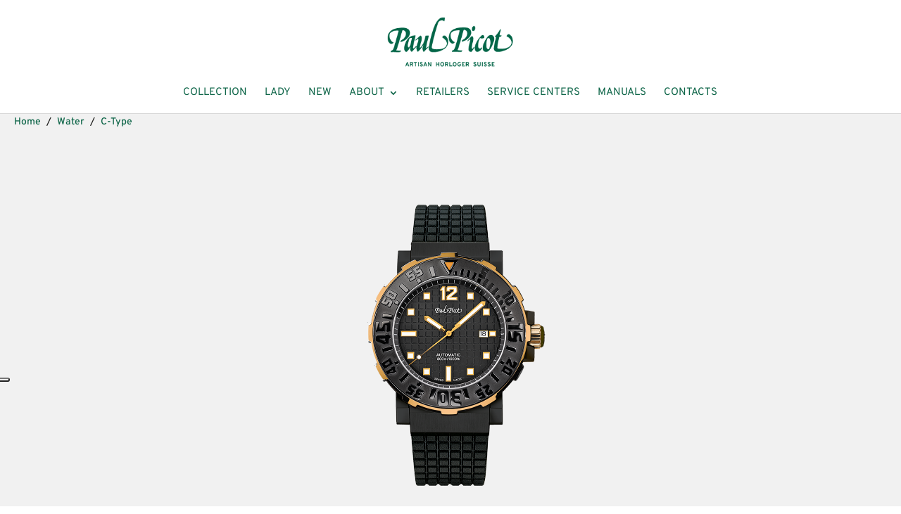

--- FILE ---
content_type: text/css
request_url: https://www.paul-picot.com/wp-content/plugins/latestNews/main.css?ver=6.7.4
body_size: 334
content:
.neue-latest-news {
	position: relative;
	height: 100%;
	width: 100%;
	background-color: #fff;
    text-align: center;
}

.neue-latest-news,
.neue-latest-news * {
	-webkit-box-sizing: border-box;
	-moz-box-sizing: border-box;
	-ms-box-sizing: border-box;
	-o-box-sizing: border-box;
	box-sizing: border-box;
}

.neue-latest-news > .wrapper {
	width: 100%;
	height: 100%;
	position: relative;
}

.neue-latest-news > .wrapper > a {
	width: 100%;
	height: 100%;
}

.neue-latest-news > .wrapper > a > .neue-latest-news-title {
	height: 40%;
	width: 100%;
	display: block;
	padding: 50px 5px 20px 5px;
}

.neue-latest-news > .wrapper > a > .neue-latest-news-title > h2,
.neue-latest-news > .wrapper > a > .neue-latest-news-title > span.time {
	color: #000;
}

.neue-latest-news > .wrapper > a > .neue-latest-news-title > span.time {
	padding-bottom: 10px;
	display: block;
}

.neue-latest-news > .wrapper > a > .neue-latest-news-img {
	height: 60%;
	width: 100%;
	background-repeat: no-repeat;
	background-color: #000;
	background-size: cover;
	background-position: center;
	position: relative;
}

.neue-latest-news-img:after {
	content: "";
	position: absolute;
	width: 100%;
	height: 100%;
	top: 0;
	left: 0;
	background-color: transparent;
	-webkit-transition: .3s ease;
	-moz-transition: .3s ease;
	-ms-transition: .3s ease;
	-o-transition: .3s ease;
	transition: .3s ease;
}

.neue-latest-news:hover .neue-latest-news-img:after {
	background-color: rgba(255, 255, 255, 0.9);
}

--- FILE ---
content_type: text/css
request_url: https://www.paul-picot.com/wp-content/themes/Divi-child/style.css?ver=4.27.4
body_size: 6942
content:
/*
 Theme Name:     Divi Child
 Theme URI:
 Description:      Divi Child Theme
 Author:
 Author URI:  
 Template:       Divi
 Version:        1.0.0
 License: 
 License URI: 
 Tags: 
 Text Domain:
*/

input {
    -webkit-appearance: none !important;
    -moz-appearance: none !important;
    -ms-appearance: none !important;
    -o-appearance: none !important;
    appearance: none !important;
}

textarea {
    resize: none;
}

.bg-img {
    background-repeat: no-repeat;
    background-size: contain;
    background-position: center;
}

/* Force all button style to prevent DIVI updates */
/*button,*/
button.et_pb_button[data-action="submit"],
.et_pb_button,
.btn {
    color: #fff !important;
    font-size: 15px !important;
    border: none !important;
    font-style: italic !important;
    background-color: #95785e !important;
    cursor: pointer !important;
    padding: 15px 50px !important;
    -webkit-transition: .3s ease !important;
    -moz-transition: .3s ease !important;
    -ms-transition: .3s ease !important;
    -o-transition: .3s ease !important;
    transition: .3s ease !important;
}

.et_button_no_icon .et_pb_button,
.et_button_no_icon .et_pb_button:hover {
    padding: 15px 50px !important;
}

button.et_pb_button[data-action="submit"]:hover,
.et_pb_button:hover,
.btn:hover {
    color: #95785e !important;
    background-color: #fff !important;
    border: none !important;
}

.sct-watches-items .et_pb_button,
.sct-watches-items .et_pb_button:hover {
    background: none !important;
    color: #0f6649 !important;
    border: none !important;
    text-transform: uppercase !important;
}

.et_pb_bg_layout_dark .et_pb_slide_description {
    text-shadow: none !important;
}


/********************************************************************

                             Header

*********************************************************************/

.et-cart-info {
    display: none !important;
}

.nav li ul {
    padding: 20px 0 15px;
}

@media screen and (min-width: 981px) {

    .et_header_style_centered header#main-header.et-fixed-header .logo_container {
        height: 105px !important;
    }

    #page-container {
        padding-top: 141px !important;
    }

    .current-nav-parent-item > a,
    #top-menu li li.current-nav-item figcaption > span {
        color: #95785e !important;
    }

    #top-menu .grid-univers li li.current-nav-item figcaption > span:first-child {
        color: initial !important;
    } 

    #top-menu li li:not(.current-nav-item) a .sub-nav-item-figure-u:hover .small {
        color: #0f6649 !important;
    }

    #top-menu-nav>ul>li>a:hover {
        opacity: 1;
    }

    #top-menu-nav>ul>li>a {
        -webkit-transition: none;
        -moz-transition: none;
        -ms-transition: none;
        -o-transition: none;
        transition: none;
    }

    .nav > li {
        z-index: 20;
    }

    .nav > li > a {
        position: relative;
    }

    li.has-sub-items > a {
        padding-right: 20px;
    }

    li.has-sub-items > a:before{
        content: "3";
        font-family: ETmodules;
        font-size: 22px;
        color: #0f6649;
        font-weight: 800;
        vertical-align: middle;
        position: absolute;
        bottom: 21px;
        right: -5px;

    }

    li.has-sub-items.current-nav-parent-item > a:before {
        color: #95785e;
    }

    .nav > li:hover > a:after {
        content: "";
        position: absolute;
        height: 3px;
        width: 125%;
        left: -12.5%;
        bottom: 0;
        background-color: #0f6649;
    }

    .nav > li > div {
        opacity: 0;
        border: 1px solid #f1f1f1;
    }

    .nav > li:hover > div,
    .nav > li.et-hover > div {
        opacity: 1;
        position: fixed;
        width: 100%;
        left: 0;
        top: auto;
        background-color: #fff;
        -webkit-transition: opacity .15s ease;
        -moz-transition: opacity .15s ease;
        -ms-transition: opacity .15s ease;
        -o-transition: opacity .15s ease;
        transition: opacity .15s ease;
        z-index: 15;
    }

    .nav > li:hover > div > ul,
    .nav > li.et-hover > div > ul {
        visibility: visible;
        opacity: 1;
        width: 100%;
        position: relative;
        max-width: 1080px;
        margin-left: auto;
        margin-right: auto;
        box-shadow: none;
        border: none;
    }
    
    .nav-menu-overlay {
        top: 146px;
        left: 0;
        width: 100%;
        height: calc(100% - 146px);
        background-color: rgba(255, 255, 255, 0.9);
        opacity: 0;
        position: fixed;
        z-index: 10;
        -webkit-transition: opacity .15s ease .3s, width 0s ease .3s;
        -moz-transition: opacity .15s ease .3s, width 0s ease .3s;
        -ms-transition: opacity .15s ease .3s, width 0s ease .3s;
        -o-transition: opacity .15s ease .3s, width 0s ease .3s;
        transition: opacity .15s ease .3s, width 0s ease .3s;
        width: 0;
    }

    .nav-menu-overlay.active {
        opacity: 1;
        width: 100%;
        -webkit-transition: opacity 0s ease, width 0s;
        -moz-transition: opacity 0s ease, width 0s;
        -ms-transition: opacity 0s ease, width 0s;
        -o-transition: opacity 0s ease, width 0s;
        transition: opacity 0s ease, width 0s;
    }
    
    #top-menu .sub-nav > li {
        width: 25%;
        height: 100%;
        display: inline-block;
        vertical-align: top;
    }

    #top-menu .sub-nav.grid-5 > li {
        width: 20%;
    }

    #top-menu .sub-nav.grid-gap-1-4 > li:first-of-type {
        margin-left: 25%;
    }

    #top-menu li li:hover {
        opacity: 1 !important;
    }

    .et-show-dropdown.et-hover {
        display: none;
    }

    #top-menu li li a {
        margin: 0;
        padding: 0;
        width: 100%;
        height: 100%;
        display: block;
    }

    #top-menu li li a .small,
    #top-menu li li a .title {
        color: initial !important;
    }

    #top-menu li li a .title {
        font-size: 22px;
    }

    #top-menu li li:not(.current-nav-item):hover a .title {
        color: #0f6649 !important;
    }

    #top-menu li li a:hover {
        background: #fff;
        opacity: 1;
    }

    .sub-nav-container {
        width: 100%;
        max-width: 800px;
        margin: auto;
    }

    .sub-nav-item-container .title {
        margin-top: 0;
    }

    .sub-nav-item-container figure {
        padding: 0;
        margin: 0;
    }

    .sub-nav-item-figure-u {
        max-width: 120px;
    }

    .sub-nav-item-container {
        width: 100%;
        height: 100%;
        position: relative;
    }

    .sub-nav-item-figure-u figcaption {
        border-top: 1px solid #0f6649;
        padding-top: 15px;
    }

    .sub-nav figure > figcaption {
        margin-top: 5px;
    }

    /*.sub-nav-item-container figure.sub-nav-item-figure-u {*/
        /*margin-bottom: 20px;*/
    /*}*/

    .sub-nav-item-figure-u .small {
        color: #1d1d1b !important;
        border-width: 0px !important;
        letter-spacing: 0px;
        font-family: 'Overpass',Helvetica,Arial,Lucida,sans-serif !important;
        text-transform: uppercase !important;
    }

    .sub-nav-item-figure-u {
        text-align: center;
    }

    .sub-nav-item-figure-u img {
        -webkit-transition: .3s ease;
        -moz-transition: .3s ease;
        -ms-transition: .3s ease;
        -o-transition: .3s ease;
        transition: .3s ease;
    }

    .sub-nav-item-figure-u:hover img {
        -webkit-transform: scale(1.05);
        -moz-transform: scale(1.05);
        -ms-transform: scale(1.05);
        -o-transform: scale(1.05);
        transform: scale(1.05);
    }
}

@media screen and (max-width: 980px) {

    #main-header {
        position: fixed !important;
    }

    .et_header_style_centered #logo {
        z-index: 1002;
        position: relative;
    }

    body.menu-open #pp_mobile_menu {
        display: block !important;
    }

    body.menu-open .mobile_menu_bar:before {
        content: "\4d";
    }

    body.menu-open {
        overflow: hidden;
    }

    body.menu-open .sub-menu.active {
        display: block !important;
    }

    #page-container {
        padding-top: 99px !important;
    }

    /* reset DIVI style */
    #et-top-navigation {
        position: static !important;
        height: 0 !important;
    }
    
    #et_mobile_nav_menu {
        position: static !important;
        margin-top: 0 !important;
    }

    #main-header .mobile_nav {
        background: transparent !important;
        padding: 0 !important;
    }

    #et_mobile_nav_menu .mobile_menu_bar {
        position: absolute !important;
        top: 15px !important;
        right: 0 !important;
        z-index: 1001;
    }

    #et_mobile_nav_menu .select_page {
        display: none !important;
        visibility: hidden;
    }

    /* Mobile menu */

    .et_mobile_menu {
        position: fixed;
        width: 100%;
        height: 100%;
        top: 0;
        right: 0;
        padding: 133px 20px 50px;
        z-index: 1000;
        overflow-x: hidden;
        overflow-y: auto;
        border: none;
        text-align: left;
    }

    .et_mobile_menu ul {
        position: relative;
        z-index: 500;
    }

    .et_mobile_menu li {
        border-color: #f1f1f1;
    }

    .et_mobile_menu li > a {
        padding-top: 20px;
        padding-bottom: 20px;
        text-transform: uppercase !important;
    }

    .et_mobile_menu li.current-nav-item > a {
        color: #95785e;
    }

    /* prevents DIVI default behaviour */
    #main-header .et_mobile_menu li ul {
        display: none !important;
    }

    #main-header .et_mobile_menu li ul.active {
        display: block !important;
    }

    .et_mobile_menu .menu-item-has-children > a,
    .et_mobile_menu li,
    .et_mobile_menu li > a,
    .et_mobile_menu li:hover,
    .et_mobile_menu li:hover > a {
        opacity: 1;
        background-color: transparent;
    }
}

/********************************************************************

                            Footer

*********************************************************************/

#footer-widgets {
    padding: 0;
}

#footer-widgets>div {
    width: 100% !important;
    text-align: center !important;
    margin-bottom: 0 !important;
}

#footer-widgets>div>div:not(:last-child):not(:nth-child(2)) {
    margin-bottom: 50px !important;
}

#footer-widgets>div>div:nth-child(2) {
    margin-bottom: 25px;
}

.footer-widget img {
    max-width: 60px !important;
    text-align: center;
}

.footer-widget {
    text-align: center !important;
}

#main-footer .et_pb_widget {
    float: none;
}

#footer-widgets .footer-widget li {
    padding-left: 0;
}

#footer-widgets .footer-widget .fwidget {
    margin-bottom: 50px !important;
}

.footer-social-media li {
    display: inline-block;
    list-style-type: none;
    padding-right: 15px;
}

.footer-widget li:before {
    display: none;
}

#footer-bottom {
    display: none;
}

#main-footer a {
    color: white !important;
}

#main-footer a:hover {
    color: black;
}


/********************************************************************

                            Template

*********************************************************************/

#content-area #left-area {
    width: 100% !important;
    border: none !important;
    padding: 0 !important;
    margin: 0 !important;
}

#main-content .container:before {
    content: none !important;
}


/********************************************************************

                            Home page

*********************************************************************/


/* Homepage slider */

.banner-home h1 {
    text-transform: inherit !important;
    font-family: 'EB Garamond', Georgia, "Times New Roman", serif;
    font-style: italic;
    font-size: 37px;
    padding-bottom: 30px;
    line-height: 0.8em;
}

.et_pb_slides {
    height: 100%;
}

.banner-home .et_pb_slider .et_pb_container {
    width: 100%;
}

@media screen and (min-width: 880px) and (max-width: 1350px) {
    .et_pb_slider .et_pb_slide_description .et_pb_slide_content {
        /* on passe par l'enfant afin de remonter le contenu verrouiller par DIVI */
        margin-top: -100px;
    }
}

@media screen and (min-width: 880px) and (max-width: 1350px) {
    #slider_paul_picot.et_pb_slider .et_pb_slide_description .et_pb_slide_content {
        /* annuler pour le slider de la page Paul Picot */
        margin-top: 0px;
    }
}

@media screen and (max-width: 1000px) {
    .banner-home h1,
    .et_pb_section.univers-top-banner h1 {
        font-size: 35px !important;
        line-height: 1em;
        padding-bottom: 20px;
    }
    .banner-home p,
    .et_pb_section.univers-top-banner p {
        font-size: 18px !important;
    }
    .et_pb_slides .et_pb_slider_container_inner {
        vertical-align: inherit !important;
        padding-top: 50px;
    }
    .et_pb_slide_description {
        padding-right: 0px;
    }
    .et-pb-arrow-next,
    .et-pb-arrow-prev {
        display: none !important;
    }
}

@media screen and (max-width: 980px) {
    .banner-home .et_pb_slider .et_pb_slide_0 {
        background-image: url(/wp-content/uploads/2018/03/firshire_bannerhome_mobile.jpg) !important;
    }
    .banner-home .et_pb_slider .et_pb_slide_1 {
        background-image: url(/wp-content/uploads/2018/03/water_bannerhome_mobile.jpg) !important;
    }
    .banner-home .et_pb_slider .et_pb_slide_2 {
        background-image: url(/wp-content/uploads/2018/03/paulpicot_bannerhome_mobile.jpg) !important;
    }
    
    .banner-home .et_pb_slider .et_pb_slide_4 {
        background-image: url(/wp-content/uploads/2018/03/technographhome_slider_mobile.jpg) !important;
    }
    .banner-home .et_pb_slider .et_pb_slide_3 {
        background-image: url(/wp-content/uploads/2018/03/technicumhome_slider_mobile.jpg) !important;
    }
    
    .collection-item img {
        max-width: 300px;
    }  
}


/* Social networks */

#home_social_networks ul {
    padding-top: 20px;
}

@media screen and (min-width: 981px) and (max-width: 1200px) {
    #home_social_networks>div:first-child {
        width: 40%;
    }
}

@media screen and (max-width: 580px) {
    #home_social_networks {
        width: 100% !important;
    }
    #home_social_networks ul {
        text-align: center;
    }
}


/* Homepage univers section */

.row-home-univers .home-univers-img,
.row-home-univers .et_pb_code {
    position: relative;
    margin-bottom: 0 !important;
}

.row-home-univers .home-univers-img,
.row-home-univers .home-univers-text {
    cursor: pointer;
}

.row-home-univers .home-univers-text {
    background-color: #fff;
    padding: 20px;
    display: block;
    width: 100%;
    bottom: 0;
    left: 0;
    font-family: Overpass, Helvetica, Arial, Lucida, sans-serif;
}

.row-home-univers>div {
    position: relative;
}

.row-home-univers a {
    color: inherit;
}

.row-home-univers>div:hover .home-univers-text>.title {
    color: #0f6649 !important;
}

.sub-nav-item-container .small,
.row-home-univers .home-univers-text>.small {
    text-transform: lowercase;
    font-style: italic;
    display: block;
    font-family: 'EB Garamond', Georgia, "Times New Roman", serif;
    font-size: 16px;
}

.sub-nav-item-container .small {
    font-size: 14px;
}

.sub-nav-item-container .title,
.row-home-univers .home-univers-text>.title {
    display: block;
    margin-top: 10px;
    text-transform: uppercase !important;
    font-size: 31px;
}

.sub-nav-item-container .title {
    margin-top: 0;
}

.row-autres-univers .hover-blanc {
    margin-bottom: 0 !important;
}

.row-home-univers .home-univers-img,
.row-autres-univers .hover-blanc {
    position: relative;
}

.row-home-univers .home-univers-img>a,
.row-autres-univers .hover-blanc>a {
    display: block;
}

.row-home-univers .home-univers-img a:after,
.row-autres-univers .hover-blanc a:after {
    content: "" !important;
    position: absolute;
    z-index: -1;
    top: 0;
    left: 0;
    width: 100%;
    height: 100%;
    background-color: transparent;
    -webkit-transition: .3s ease;
    -moz-transition: .3s ease;
    -ms-transition: .3s ease;
    -o-transition: .3s ease;
    transition: .3s ease;
}

.row-home-univers>div:hover .home-univers-img a:after,
.row-autres-univers>div>div:hover .hover-blanc a:after {
    background-color: rgba(255, 255, 255, 0.9);
    z-index: 1;
}

@media screen and (min-width: 980px) {
    #home_univers_metropolitan,
    #home_univers_lady {
        margin-top: 100px;
    }
}

.neue-latest-news-img,
.row-home-univers>div.et_pb_column>.et_pb_image>a {
    position: relative;
}

.neue-latest-news-img:before,
.row-home-univers>div.et_pb_column>.et_pb_image>a:before {
    content: "Discover";
    font-family: 'EB Garamond', Georgia, "Times New Roman", serif;
    text-transform: lowercase;
    font-size: 25px;
    font-style: italic;
    color: #0f6649;
    letter-spacing: 1px;
    position: absolute;
    top: 0;
    left: 50%;
    z-index: 2;
    opacity: 0;
    -webkit-transform: translateX(-50%) translateY(-50%);
    -moz-transform: translateX(-50%) translateY(-50%);
    -ms-transform: translateX(-50%) translateY(-50%);
    -o-transform: translateX(-50%) translateY(-50%);
    transform: translateX(-50%) translateY(-50%);
    -webkit-transition: .3s ease;
    -moz-transition: .3s ease;
    -ms-transition: .3s ease;
    -o-transition: .3s ease;
    transition: .3s ease;
}

.row-home-univers>div.et_pb_column:nth-child(even)>.et_pb_image>a:before {
    top: 100%;
}

.neue-latest-news:hover .neue-latest-news-img:before,
.row-home-univers>div.et_pb_column:hover>.et_pb_image>a:before {
    opacity: 1;
    top: 50%;
}

.row-home-univers .et_pb_image>a {
    overflow: hidden;
}

.row-home-univers>div.et_pb_column img {
    -webkit-transition: .3s ease;
    -moz-transition: .3s ease;
    -ms-transition: .3s ease;
    -o-transition: .3s ease;
    transition: .3s ease;
}

.row-home-univers>div.et_pb_column:hover img {
    -webkit-transform: scale(1.05);
    -moz-transform: scale(1.05);
    -ms-transform: scale(1.05);
    -o-transform: scale(1.05);
    transform: scale(1.05);
}


/* Homepage news section */

#sct_news .col-home-news {
    height: 350px;
    position: relative;
}

#sct_news .col-home-news>div:first-of-type {
    height: 100%;
    width: 100%;
}

#sct_news h2,
#sct_news h3 {
    text-transform: none !important;
}

/* Collections */

#sct_home_collections img {
    width: 100%;
}

/* Homepage latest news */

#sct_news .et_pb_code_inner {
    height: 100%;
}

.neue-latest-news>.wrapper>a>.neue-latest-news-title>h2,
.neue-latest-news>.wrapper>a>.neue-latest-news-title>time {
    font-family: Overpass, Helvetica, Arial, Lucida, sans-serif;
    line-height: 1em;
}

.neue-latest-news>.wrapper>a>.neue-latest-news-title>h2 {
    font-size: 26px;
}

.neue-latest-news>.wrapper>a>.neue-latest-news-title>time {
    font-size: 16px;
}


/* Homepage newsletter */

#col_home_newsletter {
    overflow: hidden;
    color: #fff !important;
}

#col_home_newsletter>div .row-form,
#col_home_newsletter>div .et_pb_text_inner {
    -webkit-transition: -webkit-transform .3s ease, opacity .2s ease;
    -moz-transition: -moz-transform .3s ease, opacity .2s ease;
    -ms-transition: -ms-transform .3s ease, opacity .2s ease;
    -o-transition: -o-transform 3s ease, opacity .2s ease;
    transition: transform .3s ease, opacity .2s ease;
}

@media screen and (min-width: 980px) {
    #home_newsletter {
        bottom: 0 !important;
    }
    #home_newsletter .row-form {
        opacity: 0 !important;
        visibility: hidden !important;
    }
    #col_home_newsletter:hover .et_pb_text_inner {
        -webkit-transform: translateY(-150px);
        -moz-transform: translateY(-150px);
        -ms-transform: translateY(-150px);
        -o-transform: translateY(-150px);
        transform: translateY(-150px);
    }
    #col_home_newsletter:hover #home_newsletter .row-form {
        -webkit-transform: translateY(-105px);
        -moz-transform: translateY(-105px);
        -ms-transform: translateY(-105px);
        -o-transform: translateY(-105px);
        transform: translateY(-105px);
        opacity: 1 !important;
        visibility: visible !important;
    }
    #home_newsletter input[type="email"] {
        width: 80% !important;
    }
    #home_newsletter button[data-action="submit"] {
        width: 60% !important;
    }
}

#home_newsletter .row-form {
    opacity: 1;
    visibility: visible;
    width: 70%;
    margin: auto;
    position: relative;
}

#home_newsletter {
    left: 0;
    bottom: 70px;
    position: absolute;
    width: 100%;
}

#home_newsletter input[type="email"] {
    padding: 20px 10px;
    background-color: #fff;
    width: 100%;
}

#home_newsletter button[data-action="submit"] {
    margin-right: 0 !important;
    width: 100%;
}

#home_newsletter .mc4wp-alert {
    text-align: center;
    padding: 0 20px;
    position: absolute;
    top: -235px;
}

@media screen and (max-width: 980px) {
    #home_newsletter .mc4wp-alert {
        top: -160px;
    }
}

/********************************************************************

                            Divi Store locator banner

*********************************************************************/

#store_locator_banner .et_pb_column {
    margin-bottom: 0 !important;
}


/********************************************************************

                            A propos

*********************************************************************/

#slider_paul_picot {
    position: relative;
    padding-bottom: 50px;
    min-height: 320px;
}

#slider_paul_picot .et-pb-controllers {
    position: absolute;
    bottom: 6px;
}

#slider_paul_picot .et_pb_slide_description,
#slider_paul_picot .et_pb_slide {
    width: 100%;
    padding: 0;
}

#slider_paul_picot .et-pb-arrow-next,
#slider_paul_picot .et-pb-arrow-prev {
    top: initial;
    bottom: 9px;
    opacity: 1;
}

#slider_paul_picot .et-pb-arrow-next:before,
#slider_paul_picot .et-pb-arrow-prev:before {
    font-size: 36px;
}

#slider_paul_picot .et-pb-arrow-next,
#slider_paul_picot:hover .et-pb-arrow-next {
    right: -7px;
}

#slider_paul_picot .et-pb-arrow-prev,
#slider_paul_picot:hover .et-pb-arrow-prev {
    left: -7px;
}

@media screen and (max-width: 1140px) {
    div.about_padding {
        margin-top: 0px !important;
    }

}

/********************************************************************

                            Univers

*********************************************************************/

#slider_home,
.univers-top-banner {
    height: 40vw !important;
    max-height: 1000px !important;
    min-height: 500px !important;
}

@media screen and (max-width: 980px) {
    #univers_excellence_banner {
        background-image: url(/wp-content/uploads/2018/03/banner_excellence_mobile.jpg) !important;
    }
    #univers_metropolitan_banner {
        background-image: url(/wp-content/uploads/2018/03/banner_metropolitan_mobile-1.jpg) !important;
    }
    #univers_water_banner {
        background-image: url(/wp-content/uploads/2018/03/banner_water_mobile.jpg) !important;
    }
    #univers_lady_banner {
        background-image: url(/wp-content/uploads/2018/03/banner_lady_mobile.jpg) !important;
    }
}

@media screen and (min-width: 980px) and (max-width: 1180px) {
    a.home-univers-text .title {
        font-size: 25px !important;
    }
}

@media screen and (min-width: 980px) and (max-width: 1500px) {
    #univers_water_banner {
        padding-top: 80px !important;
    }
}

/********************************************************************

                            Paul Picot

*********************************************************************/

@media screen and (max-width: 980px) {
    #pp_banner {
        background-image: url(/wp-content/uploads/2018/05/banner_pp_mobile.jpg) !important;
    }
}

/********************************************************************

                            Collection item

*********************************************************************/

.collection-item {
    -webkit-transition: .3s ease;
    -moz-transition: .3s ease;
    -ms-transition: .3s ease;
    -o-transition: .3s ease;
    transition: .3s ease;
}

.collection-item:hover {
    -webkit-transform: scale(1.05);
    -moz-transform: scale(1.05);
    -ms-transform: scale(1.05);
    -o-transform: scale(1.05);
    transform: scale(1.05);
}


/********************************************************************

                            WooCommerce or
                            multiple rules

/*******************************************************************/


/* Custom Breadcrumb */

.woocommerce-custom-breadcrumb li:not(:last-child) {
    padding-right: 5px;
}

.woocommerce-custom-breadcrumb li {
    display: inline-block;
}

.woocommerce-custom-breadcrumb li:not(:last-child):after {
    content: "/";
    margin-left: 5px;
}


/* Product image gallery */

.woocommerce .pswp__scroll-wrap,
.woocommerce .pswp__scroll-wrap .pswp__top-bar,
.woocommerce div.product div.images.woocommerce-product-gallery,
.woocommerce div.product div.images .woocommerce-product-gallery__wrapper .zoomImg {
    background-color: #f1f1f1;
}

.pswp .pswp__caption {
    display: none;
}

.pswp__button.pswp__button--zoom,
.pswp__button.pswp__button--fs,
.pswp__button.pswp__button--close {
    background-image: url(woocommerce/assets/img/photoswipe-default-skin.png) !important;
}

@media screen and (min-width: 1101px) {
    .woocommerce div.product div.images.woocommerce-product-gallery {
        width: 38%;
        margin-left: 10%;
    }
    .woocommerce div.product div.images .woocommerce-product-gallery__wrapper .zoomImg {
        display: none;
    }
}

@media screen and (max-width: 768px) {
    .woocommerce div.product div.images.woocommerce-product-gallery {
        display: none;
    }
}

.woocommerce div.product div.images img {
    width: 100%;
}

.banner-univers {
    min-height: 500px;
    height: 500px;
    background-size: cover;
    background-attachment: unset;
}

@media screen and (max-width: 980px) {
    .woocommerce-page.archive .banner-univers {
        margin-top: 100px;
    }
}

@media screen and (min-width: 981px) {
    .woocommerce-page.archive .banner-univers {
        margin-top: 138px;
    }
}

.woocommerce-section {
    padding: 100px 0;
}

.woocommerce-section-img {
    margin-top: 50px;
    margin-bottom: 50px;
}

#sibling_collections .woocommerce-loop-product__title {
    display: none;
}

.row-sell-up li.product,
#sibling_collections li.product {
    margin: 0 auto;
    text-align: center;
    width: 100%;
}

#sibling_collections h3 {
    text-align: center;
}


/* ghost grid system (center a single grid element) */

.ghost-grid.ghost-grid-3 .ghost-grid-ghost,
.ghost-grid-float-left.ghost-grid-3 .ghost-grid-ghost,
.ghost-grid-float-right.ghost-grid-3 .ghost-grid-ghost {
    display: inline-block;
}

.ghost-grid-float-left ul>li {
    float: left !important;
}

.ghost-grid-float-right ul>li {
    float: right !important;
}

.ghost-grid.ghost-grid-3 .ghost-grid-container>div {
    display: inline-block;
    width: 33% !important;
}

@media screen and (max-width: 479px) {
    .ghost-grid .ghost-grid-container>div,
    .ghost-grid-float-left ul>li,
    .ghost-grid-float-right ul>li {
        width: 100%;
    }
}

@media screen and (min-width: 769px) {
    .ghost-grid.ghost-grid-3 .ghost-grid-container>div,
    .ghost-grid-float-left.ghost-grid-3 ul>li,
    .ghost-grid-float-right.ghost-grid-3 ul>li,
    .woocommerce-page .ghost-grid-float-left ul.products li.product:nth-child(n) {
        margin-left: auto !important;
        margin-right: auto !important;
        width: 33% !important;
    }
}

@media screen and (max-width: 480px) {
    .ghost-grid-float-left .ghost-grid-ghost,
    .ghost-grid-float-right .ghost-grid-ghost,
    .ghost-grid .ghost-grid-ghost {
        float: none !important;
        display: none !important;
        visibility: hidden !important;
    }
    .ghost-grid.ghost-grid-3 .ghost-grid-container>div {
        width: 100% !important;
    }
}

@media screen and (min-width: 480px) and (max-width: 768px) {
    .ghost-grid.ghost-grid-3 .ghost-grid-container>div,
    .ghost-grid-float-left.ghost-grid-3 ul>li,
    .ghost-grid-float-right.ghost-grid-3 ul>li,
    .woocommerce-page .ghost-grid-float-left ul.products li.product:nth-child(n) {
        margin-left: auto !important;
        margin-right: auto !important;
        width: 50% !important;
    }
    .ghost-grid.ghost-grid-3 .ghost-grid-container .ghost-grid-ghost,
    .ghost-grid-float-left.ghost-grid-3 .ghost-grid-ghost,
    .ghost-grid-float-right.ghost-grid-3 .ghost-grid-ghost {
        width: 25% !important;
    }
}

.woocommerce-LoopProduct-link {
    cursor: default !important;
}

#sibling_collections .woocommerce-LoopProduct-link {
    cursor: pointer !important;
}

.woocommerce-custom-breadcrumb ul {
    padding: 0 !important;
}

.woocommerce-products-header__title,
.single-product-text {
    font-family: "EB Garamond", serif;
    font-style: italic;
    font-size: 40px;
    text-align: center;
}

body.woocommerce.archive .et_shop_image:hover img,
body.single-product .up-sells.products .et_shop_image:hover img {
    -webkit-transform: scale(1.05);
    -moz-transform: scale(1.05);
    -ms-transform: scale(1.05);
    -o-transform: scale(1.05);
    transform: scale(1.05);
}

body.woocommerce.archive .et_overlay,
body.single-product .up-sells.products .et_overlay {
    display: none;
}

body.archive.woocommerce-page h1,
#sibling_collections h2,
body.single-product h2 {
    padding-bottom: 50px;
}

#sibling_collections ul.products li.product:nth-child(n) {
    width: 100% !important;
    margin: 0 !important;
}


/* up-sells */

#sibling_collections h2,
body.single-product .product-description h2,
body.single-product .up-sells.products h2 {
    font-size: 22px;
    text-align: center;
    text-transform: uppercase;
    text-align: center;
}

#sibling_collections h3,
body.single-product .up-sells.products .woocommerce-loop-product__title {
    font-size: 15px !important;
    text-transform: uppercase;
    color: #0f6649;
    font-style: italic;
    text-align: center;
    padding-top: 20px !important;
    margin-top: 20px !important;
    position: relative;
}

#sibling_collections h3:before,
body.single-product .up-sells.products .woocommerce-loop-product__title:before {
    content: "";
    width: 30%;
    height: 1px;
    background-color: #0f6649;
    position: absolute;
    top: 0;
    left: 35%;
}

#sibling_collections img,
body.single-product .up-sells.products .et_shop_image img {
    height: auto;
    width: 50%;
    text-align: center;
    margin-left: auto !important;
    margin-right: auto !important;
    -webkit-transition: .3s ease;
    -moz-transition: .3s ease;
    -ms-transition: .3s ease;
    -o-transition: .3s ease;
    transition: .3s ease;
}

.pswp__bg,
.pswp__ui--fit .pswp__top-bar,
.pswp__ui--fit .pswp__caption {
    background: #fff;
}

.pswp__caption__center {
    text-align: center;
}

.pswp__counter>button {
    color: #000;
}


/* pagination */

.woocommerce-pagination {
    margin-bottom: 100px;
}

.woocommerce nav.woocommerce-pagination ul {
    border: none;
}

.woocommerce nav.woocommerce-pagination ul li {
    border: none;
}

.woocommerce nav.woocommerce-pagination ul li:not(:first-child) {
    margin-left: 25px;
}

.woocommerce nav.woocommerce-pagination ul li>.current,
.woocommerce nav.woocommerce-pagination ul li>.page-numbers {
    border: none;
    width: 50px;
    padding: 20px 5px;
    color: #95785e;
}

.woocommerce nav.woocommerce-pagination ul li>span.current {
    color: #fff;
    background-color: #95785e;
}

.woocommerce nav.woocommerce-pagination ul li>a:hover {
    background-color: #f1f1f1;
}


/********************************************************************

                            Collection

*********************************************************************/

#products_banner_water, #products_banner_excellence, #products_banner_lady {
    background-position: center;
}

#products_banner_metropolitan {
    background-position: top;
}

body.woocommerce-page.archive .woocommerce-custom-breadcrumb {
    position: absolute;
    top: -85px;
    left: 0;
}

body.woocommerce-page.archive .et_shop_image img {
    -webkit-transition: .3s ease;
    -moz-transition: .3s ease;
    -ms-transition: .3s ease;
    -o-transition: .3s ease;
    transition: .3s ease;
}

body.woocommerce-page.archive #page-container {
    padding-top: 100px !important;
}

body.woocommerce-page.archive .woocommerce-ordering,
body.woocommerce-page.archive .woocommerce-result-count {
    display: none;
    visibility: hidden;
}

body.woocommerce-page.archive #left-area .products {
    margin-bottom: calc(100px - 2.992em);
}

body.woocommerce-page.archive #left-area .products .et_shop_image {
    background-color: #f1f1f1;
    margin-bottom: 35px;
}

body.woocommerce-page.archive .woocommerce-loop-product__title {
    text-align: center;
    font-family: 'Overpass', serif;
    font-style: italic;
    color: #0f6649;
    font-size: 15px;
    text-transform: uppercase;
    position: relative;
}

body.woocommerce-page.archive .woocommerce-loop-product__title:before {
    content: "";
    width: 50%;
    position: absolute;
    top: -15px;
    left: 25%;
    height: 1px;
    background-color: green;
}

body.woocommerce-page.archive #main-content .container {
    padding-top: 0;
}

#sibling_collections img {
    max-width: 300px;
}

@media screen and (max-width: 1025px) {
    #products_banner_water {
         background-image: url(/wp-content/uploads/2018/03/banner_water_mobile.jpg) !important;
    }
    
    #products_banner_excellence {
         background-image: url(/wp-content/uploads/2018/03/banner_excellence_mobile.jpg) !important;
    }
    
    #products_banner_metropolitan {
         background-image: url(/wp-content/uploads/2018/03/banner_metropolitan_mobile.jpg) !important;
    }
    
    #products_banner_lady {
         background-image: url(/wp-content/uploads/2018/03/banner_lady_mobile.jpg) !important;
    }
    
}


/********************************************************************

                            Single product

*********************************************************************/

body.single-product #main-content .container {
    max-width: none;
    width: 100%;
    padding-top: 0;
}

body.single-product .container div.product {
    max-width: 1180px;
    margin: auto;
    margin-bottom: 0;
    width: 80%;
    padding: 100px 0;
    display: table;
}

.single-product-text {
    font-family: "EB Garamond", serif;
    font-style: italic;
    font-size: 40px;
}

body.single-product .single-product-slider {
    padding: 100px 0;
    background-color: #f1f1f1;
}

body.single-product .single-product-slider .single-product-image {
    height: 500px;
}

body.single-product .single-product-slider .single-product-text {
    padding-top: 50px;
    text-align: center;
    font-size: 30px;
}

body.single-product .woocommerce-custom-breadcrumb {
    position: absolute;
    top: 20px;
    left: 20px;
}


/* Features */

body.single-product .features-title {
    text-transform: uppercase;
}

body.single-product .features-item-title {
    font-weight: 700;
    font-size: 15px;
    color: #b3b3b3;
}

body.single-product .features-item:not(:last-of-type) {
    margin-bottom: 20px;
}

body.single-product.woocommerce div.product div.summary {
    margin-bottom: 0;
}


/* Up-sells */

body.single-product .up-sells.products {
    clear: both;
}

body.single-product .up-sells.products ul.products {
    margin-top: 30px;
}

.row-sell-up {
    background: #f1f1f1;
}

.container-sell-up {
    max-width: 1180px;
    margin: auto;
    width: 80%;
    display: table;
    text-align: center;
    padding: 100px 0;
    padding-bottom: calc(100px - 2.992em);
}

.container-sell-up .products {
    margin-top: 0 !important;
    margin-bottom: 0 !important;
}


/* Description */

body.single-product .product-description {
    display: block;
    clear: both;
}

body.single-product .container-description {
    max-width: 1180px;
    margin: auto;
    width: 60%;
    padding-top: 80px;
    /*display: table;*/
    display: none;
    text-align: center;
}


/* Store locator */

#store_locator {
    width: 100%;
    height: 370px;
    background-attachment: fixed;
    background-color: #000;
    background-repeat: no-repeat;
    background-size: cover;
    background-position: top center;
    color: #fff;
}

@media screen and (max-width: 1200px) {
    #store_locator {
        background-attachment: unset;
        background-size: cover;
    }
}

#store_locator h2 {
    color: #fff;
    padding-bottom: 10px;
}

#main-content #store_locator>.container {
    position: relative;
    width: 80%;
    height: 100%;
    max-width: 1080px;
    margin: auto;
    padding-top: 110px;
}

#store_locator .container>div {
    position: absolute;
    top: 80px;
    left: 0;
}

#store_locator .title {
    background-color: #0F664E;
    padding: 30px 50px;
    width: 280px;
}

#store_locator .button-wrapper {
    margin-left: 160px;
}

#store_locator .button-wrapper a {
    background-color: #95785e;
    padding: 15px 50px;
    display: inline-block;
}

#store_locator h2 {
    font-size: 30px;
    font-style: italic;
    font-family: "EB Garamond";
    margin: 0px;
}

#store_locator .btn {
    display: inline-block;
    margin-left: 140px;
}

/********************************************************************

                            CONTACT

*********************************************************************/

#contact_content .et_pb_social_media_follow li a.icon::before {
    color: #0f6649;
}

#section_map_contact {
    padding: 0px !important;
}

#page-container .et_pb_contact_form_0.et_pb_contact_form_container .et_pb_button {
    padding: 15px 50px !important;
}

@media screen and (max-width: 980px) {
    #contact_banner {
        background-image: url(/wp-content/uploads/2018/03/banner_contact_mobile.jpg) !important;
    }
}


@media screen and (max-width: 769px) and (min-width: 479px) {

/*    .et_gallery_item:nth-child(n),
    .et_pb_column .et_pb_filterable_portfolio .et_pb_portfolio_item.et_pb_grid_item:nth-child(n),
    .et_pb_column .et_pb_grid_item:nth-child(n),
    .et_pb_column .et_pb_shop_grid .woocommerce ul.products li.product:nth-child(n),
    .et_pb_column .woocommerce ul.products li.product:nth-child(n),*/
    .woocommerce-page ul.products li.product:nth-child(n) {
        clear: none;
        width: 45.25%!important;
        margin: 0 9.5% 9.5% 0!important;
    }


/*    .et_gallery_item:nth-child(2n),
    .et_pb_column .et_pb_grid_item:nth-child(2n),
    .et_pb_column .et_pb_shop_grid .woocommerce ul.products li.product:nth-child(2n),
    .et_pb_column .woocommerce ul.products li.product:nth-child(2n),*/
    .woocommerce-page ul.products li.product:nth-child(2n) {
        margin-right: 0!important;
    }

}

/* Footer lift */

#lift {
    position: fixed;
    bottom: 20px;
    right: 20px;
    visibility: visible;
    opacity: 0.3;
    -webkit-transition: .3s ease;
    -moz-transition: .3s ease;
    -ms-transition: .3s ease;
    -o-transition: .3s ease;
    transition: .3s ease;
    padding: 25px 18px 28px 18px;
    -webkit-transform: rotate(180deg);
    -moz-transform: rotate(180deg);
    -ms-transform: rotate(180deg);
    -o-transform: rotate(180deg);
    transform: rotate(180deg);
    cursor: pointer;
    background-color: #95785e;
    display: none;
    z-index: 100;
}

#lift.active {
    display: inline-block;
}

#lift:after {
    content: "3";
    font-family: ETmodules;
    font-size: 40px;
    color: #fff;
    font-weight: 800;
    vertical-align: middle;
}

#lift:hover {
    opacity: 1;
}

/* Global Elements > Cookies Banner */

.cookies-banner {
    background-color: #fff;
    /*color: #fff;*/
    position: fixed;
    top: 100%;
    left: 0;
    width: 100%;
    height: auto;
    max-height: 100vh;
    z-index: 100000;
    -webkit-transition: .3s ease-in-out;
    -moz-transition: .3s ease-in-out;
    -ms-transition: .3s ease-in-out;
    -o-transition: .3s ease-in-out;
    transition: .3s ease-in-out;
    overflow-x: hidden;
    overflow-y: auto;
    visibility: hidden;
    border-top: 1px solid #e6e6e6;
}

.cookies-banner.active {
    visibility: visible;
    -webkit-transform: translateY(-100%);
    -moz-transform: translateY(-100%);
    -ms-transform: translateY(-100%);
    -o-transform: translateY(-100%);
    transform: translateY(-100%);
}

.cookies-banner.active.reading {
    top: 0;
    -webkit-transform: translateY(0);
    -moz-transform: translateY(0);
    -ms-transform: translateY(0);
    -o-transform: translateY(0);
    transform: translateY(0);
}

.cookies-banner-wrapper {
    padding: 50px 8vw;
}

.cookies-banner .content {
    display: none;
    border-top: 1px solid #ccc;
    padding-top: 30px;
    margin-top: 50px;
}

.cookies-banner .content > div {
    margin: auto;
}

.cookies-banner .content > div > section {
    margin-top: 2rem;
}

.cookies-banner ul {
    padding-left: 2rem;
}

.cookies-banner button {
    padding: 15px 50px;
    border: 1px solid #95785e;
    color: #fff;
    border: none;
    cursor: pointer;
    margin-left: 0;
    background-color: #95785e;
    -webkit-transition: .3s ease;
       -moz-transition: .3s ease;
        -ms-transition: .3s ease;
         -o-transition: .3s ease;
            transition: .3s ease; 
}

.cookies-banner button:hover {
    color: #95785e;
    background-color: #fff;
}

.no-overflow {
    overflow: hidden;
}

@media screen and (max-width: 480px) {
    .cookies-banner button {
        width: 100%;
        display: block;
        margin-left: 0;
        margin-bottom: 15px;
    }
}


--- FILE ---
content_type: text/css
request_url: https://www.paul-picot.com/wp-content/themes/Divi-child/css/main.css?v=1768976498&ver=1.0.0
body_size: 585
content:
/* Order form */
.order-form {

    margin-bottom: 30px;

}

.order-form input,
.order-form textarea {

    font-style: italic;

    color: #a3a3a3;
    background-color: #f1f1f1;

    font-size: 14px;
    padding: 16px;

    border-width: 0;
    border-radius: 0;

}

.order-form .--content {

    display: grid;

    grid-template-columns: repeat(2, 1fr);
    gap: 1rem;

}

.order-form input:user-invalid {

    border: 1px solid red;

}

.order-form .--content > textarea {

    grid-row: 3;
    grid-column: span 2;

    resize: vertical;

}

.order-form .--content > button {

    grid-row: 4;

    width: fit-content;

}

.order-form .--content > button.disabled {

    pointer-events: none;

    background-color: grey !important;

}

.order-form .--content > .form-msg {

    display: none;

    grid-row: 5;
    grid-column: span 2;

}

.success-msg {

    color: #0f6649;

}

.error-msg {

    color: red;

}

/* .display */

@media screen and (min-width: 768px) {

    .product--mobile-images {

        display: none;

    }

}

.products-grid {

    display: grid;

    grid-template-columns: repeat(auto-fill, minmax(300px, 1fr));

    gap: 1rem;

    margin-bottom: calc(100px - 2.992em);

}

.products-grid a {

    display: flex;

    flex-direction: column;
    align-items: center;

}

.products-grid a:hover img {

    transform: scale(1.05);

}

.products-grid img {

    max-width: 300px;

    transition: transform .3s ease;

}

body > #page-container .et_pb_section .et_pb_button.et_pb_button_10 {

    color: white !important;
    border-width: 0px!important;

    font-style: italic!important;

    background-color: #95785e;

    padding: 15px 50px!important;

}

body > #page-container .et_pb_section .et_pb_button.et_pb_button_10:hover {

    color: #95785e !important;
    
    border-width: 0px!important;

    font-style: italic!important;

    padding: 15px 50px!important;

}

--- FILE ---
content_type: application/javascript; charset=utf-8
request_url: https://cs.iubenda.com/cookie-solution/confs/js/83245067.js
body_size: 182
content:
_iub.csRC = { consApiKey: 'IVeZo9OEn0fzw7h9O1nmFxjtwQchnygp', publicId: '64871ee2-e6d8-4880-8123-8fcc8934c626', floatingGroup: false };
_iub.csEnabled = false;
_iub.csPurposes = [4,3,1];
_iub.cpUpd = 1750120821;
_iub.csFeatures = {"geolocation_setting":false,"cookie_solution_white_labeling":0,"rejection_recovery":false,"full_customization":false,"multiple_languages":"en-GB","mobile_app_integration":false};
_iub.csT = null;
_iub.googleConsentModeV2 = true;
_iub.totalNumberOfProviders = 3;
_iub.csSiteConf = {"askConsentAtCookiePolicyUpdate":true,"emailMarketing":{"theme":"dark"},"enableFadp":true,"enableLgpd":true,"enableUspr":true,"fadpApplies":true,"floatingPreferencesButtonDisplay":"anchored-center-left","lang":"en-GB","perPurposeConsent":true,"preferenceCookie":{"expireAfter":180},"siteId":3990773,"storage":{"useSiteId":true},"usprApplies":true,"usPreferencesWidgetDisplay":"inline-center","whitelabel":false,"cookiePolicyId":83245067,"banner":{"acceptButtonDisplay":true,"closeButtonDisplay":false,"customizeButtonDisplay":true,"explicitWithdrawal":true,"listPurposes":true,"ownerName":"www.paul-picot.com/","position":"bottom","rejectButtonDisplay":true,"showTitle":false,"showTotalNumberOfProviders":true}};


--- FILE ---
content_type: application/javascript
request_url: https://www.paul-picot.com/wp-content/themes/Divi-child/js/main.js?ver=1.1
body_size: 1401
content:
jQuery(document).ready(function($) {

	// - Constants
	const $htmlBody = $('html, body');

	// - Use find instead of delegate events because of version 1.4 doesn't support that.
	var $body = $('body'),
		$mobile_nav = $('#pp_mobile_menu'),
		$mobile_triggers = $mobile_nav.children('li').filter('.has-children'),
		$mobile_sub_menus = $mobile_nav.find('.sub-menu');

	$mobile_nav.find('li.has-children').on('click', function(e) {
		$target = $(e.target);
		$parent = $target.parent();
		if ($parent.hasClass('has-children')) {
			e.preventDefault();
			$sub_menu = $parent.find('.sub-menu');
			was_active = $sub_menu.hasClass('active');
			$mobile_sub_menus.removeClass('active');
			if (!was_active) {
				$sub_menu.addClass('active');
			}
		}
	});

	$body.find('.mobile_menu_bar').on('click', function() {
		$body.toggleClass('menu-open');
	});

	// - Lift from code-for-you.pro
	var lift=function(id, container) {
		this.$lift = $(id);
		this.$container = $(container);
		this.$ref = container == window || 'undefined' ? $('html, body') : $(container);
		this.scroll;
		this.init();
	}

	lift.prototype= {
		init:function(){
			var self = this;
			self.updateScroll();
			self.$container.scroll(function() {
				self.updateScroll();
			});
			self.$lift.on('click', function(){
				self.$ref.animate({
					scrollTop : 0
				}, 600);
			});
		},
		updateScroll:function() {
			var self = this;
			self.scroll = self.$container.scrollTop();
			if(self.scroll > 1200) {
				self.$lift.stop(true, true).addClass('active');
			} else {
				self.$lift.stop(true, true).removeClass('active');
			}
		}
	}

	lift.prototype.constructor = lift;
	var mainLift = new lift('#lift', window);

	// - Manage menu overlay
	$menu_overlay = $('#menu_overlay');
	$body.on('mouseenter', '.has-sub-items', function() {
		$menu_overlay.addClass('active');
	}).on('mouseleave', '.has-sub-items', function() {
		$menu_overlay.removeClass('active');
	});

	// - Cookies banner
    $.fn.cookiesBanner = function(options) {

        return this.each(function() {

            var settings = $.extend({
                'active_class': 'active',
                'disabled_delay': 3600 * 1000,
                'reading_class': 'reading',
                'trigger': '[data-action="data_politics"]',
                'close': '[data-action="close"]'
            }, options, {});

            var $cookiesBanner = $(this);

            // - Display politics through click event
            $body.on('click', settings.trigger, function(e) {

                e.preventDefault();

                var scrollBefore = $htmlBody.scrollTop();

                $cookiesBanner.toggleClass(settings.reading_class);

                if (!$cookiesBanner.hasClass(settings.active_class)) {
                    $cookiesBanner.addClass(settings.active_class);
                    var s = setTimeout(function() {
                        $cookiesBanner.find('.content').slideDown();
                        $body.toggleClass('no-overflow');
                        $htmlBody.scrollTop(scrollBefore);
                        clearTimeout(s);
                    }, 300);
                } else {
                    var s = setTimeout(function() {
                        $cookiesBanner.find('.content').slideToggle();
                        $body.toggleClass('no-overflow');
                        $htmlBody.scrollTop(scrollBefore);
                        clearTimeout(s);
                    }, 300);
                }
            });

            if (typeof localStorage.cookiesBanner === typeof undefined) {
                $cookiesBanner.addClass(settings.active_class);
            } else {
                json = JSON.parse(localStorage.getItem('cookiesBanner'));
                now = new Date().getTime().toString();
                if (parseInt(now) - parseInt(json.timestamp) > settings.disabled_delay) { // - every hour
                    $cookiesBanner.addClass(settings.active_class);
                }
            }
            $cookiesBanner.on('click', '[data-action="close"]', function() {
                $cookiesBanner.removeClass(settings.active_class + ' ' + settings.reading_class);
                var s = setTimeout(function() {
                    $body.removeClass('no-overflow');
                    clearTimeout(s);
                }, 300);
                localStorage.cookiesBanner = JSON.stringify({value: 1, timestamp: new Date().getTime()});
            });
   
        });
    }
    $('#cookies_banner').cookiesBanner();

});

// setTimeout(() => {

// 	const mainHeader = document.querySelector('#main-header'),
// 		  pageContainer = document.querySelector('#page-container');

// 	console.log(mainHeader.getBoundingClientRect().height);

// 	etMainArea.style.paddingTop = mainHeader.getBoundingClientRect().height + 10 + "px";

// }, 1000);